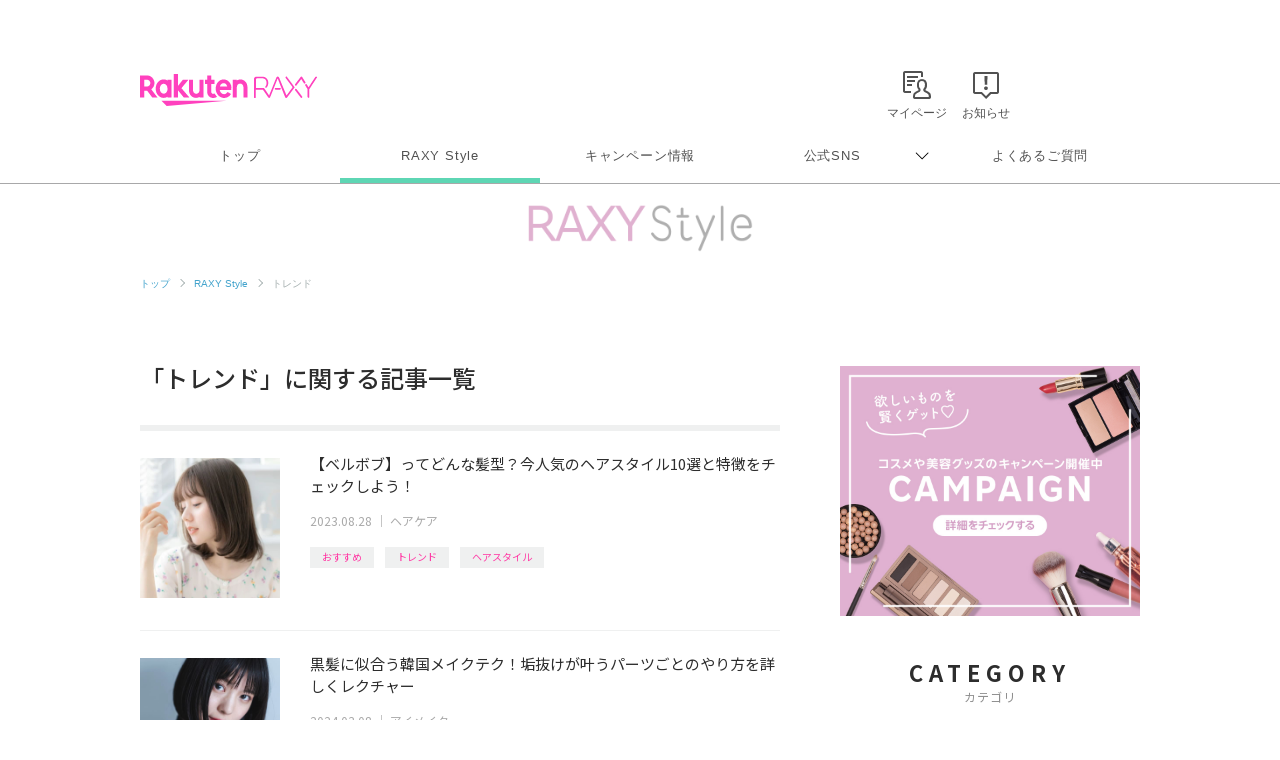

--- FILE ---
content_type: text/html; charset=UTF-8
request_url: https://raxy.rakuten.co.jp/beautytopics/tag/21-13/4.html
body_size: 11215
content:
<!doctype html>
<html lang="ja" xmlns="http://www.w3.org/1999/xhtml">
<head>
<meta charset="UTF-8">
<meta http-equiv="X-UA-Compatible" content="IE=edge">
<meta name="viewport" content="width=device-width,initial-scale=1.0,minimum-scale=1.0,maximum-scale=1,user-scalable=no">
<meta name="format-detection" content="telephone=no,address=no,email=no">
<!-- meta start -->
<title>「トレンド」に関する記事一覧 4ページ目  | RAXY(ラクシー)</title>
<meta property="og:title" content="「トレンド」に関する記事一覧 4ページ目  | RAXY(ラクシー)" />
	<meta name="description" content="「トレンド」に関する記事一覧です。コスメ定期購入サービス楽天RAXY（ラクシー）では流行りのコスメ・美容情報から基本のメイクまでわかりやすく解説。いつもより少し輝けるキレイのヒントをお届けします。 4ページ目 " />
<meta property="og:description" content="「トレンド」に関する記事一覧です。コスメ定期購入サービス楽天RAXY（ラクシー）では流行りのコスメ・美容情報から基本のメイクまでわかりやすく解説。いつもより少し輝けるキレイのヒントをお届けします。 4ページ目 " />
 
<meta name="keywords" content="楽天,RAXY,ラクシー,コスメ,美容,メイク,トレンド" />
<script>
  window.googletag = window.googletag || {cmd: []};
  googletag.cmd.push(function() {
     var slot = googletag.defineOutOfPageSlot(
          '/7727/RAXY/SP/Article/Interstitial',          
          googletag.enums.OutOfPageFormat.INTERSTITIAL);
     if (slot) slot.addService(googletag.pubads());
     googletag.enableServices();
     googletag.display(slot);
  });
</script>
<!-- Header Bidding -->
    <script type="text/javascript">
      window.pbjs = window.pbjs || {};
      window.pbjs.que = window.pbjs.que || [];
    </script>
    <script async src="https://flux-cdn.com/client/rakuten/raxy.min.js"></script>
    <script type="text/javascript">
      window.googletag = window.googletag || {};
      window.googletag.cmd = window.googletag.cmd || [];
    </script>
    <script async src="https://securepubads.g.doubleclick.net/tag/js/gpt.js"></script>
    <script type="text/javascript">
      window.fluxtag = {
        failSafeTimeout: 3000,
        isFn: function (object) {
          var _t = 'Function';
          var toString = Object.prototype.toString;
          return toString.call(object) === '[object ' + _t + ']';
        },
        renderAds: function (lines, failSafeTimeout) {
          googletag.cmd.push(function () {
            var failSafeTimeout = failSafeTimeout || window.fluxtag.failSafeTimeout;
            var bidRequestTimeout = (failSafeTimeout - 500) > 0 ? failSafeTimeout - 500 : failSafeTimeout;
            var refreshLines = [];
            var params = (function () {
              // GAMを呼び出したかを確認にするフラグ
              var readyBids = {
                google: false,
                prebid: false,
              };
              var definedSlots = [];
              var adsInfo = {
                gpt: {
                  slots: [],
                  displayDivIds: [],
                },
                pb: {
                  divIds: []
                }
              };
  
              googletag.pubads().getSlots().forEach(function (slot) {
                // 既にdefineSlotされていた場合
                definedSlots[slot.getSlotElementId()] = slot;
              });
  
              lines.forEach(function (line) {
                var divId = line.divId;
  
                adsInfo.pb.divIds.push(divId);
  
                refreshLines.push({
                  code: line.gpt.unitPath,
                  id: divId
                });
  
                if (definedSlots[divId]) {
                  adsInfo.gpt.slots.push(definedSlots[divId]);
                } else {
                  var slot = googletag.defineSlot(line.gpt.unitPath, line.gpt.sizes, divId)
                    .addService(googletag.pubads());
  
                  if (line.gpt.sizeMapping && line.gpt.sizeMapping.length > 0) {
                    var sizeMapping = googletag.sizeMapping();
                    line.gpt.sizeMapping.forEach(function (size) {
                      sizeMapping.addSize(size[0], size[1]);
                    });
                    slot.defineSizeMapping(sizeMapping.build());
                  }
                  if (line.gpt.keyValues && line.gpt.keyValues.length > 0) {
                    line.gpt.keyValues.forEach(function (param) {
                      slot.setTargeting(param.key, param.value);
                    });
                  }
                  adsInfo.gpt.slots.push(slot);
                  adsInfo.gpt.displayDivIds.push(divId);
                }
              });
              // Prebid、APSでオークション後に起動する関数 (GAMコール、広告Display)
              var adServerSend = function () {
                if (!readyBids.prebid) {
                  return;
                }
                if (!readyBids.google) {
                  readyBids.google = true;
                  adsInfo.gpt.displayDivIds.forEach(function (divId) {
                    googletag.display(divId);
                  });
                  if (!!(pbjs.setTargetingForGPTAsync) && fluxtag.isFn(pbjs.setTargetingForGPTAsync)) {
                    pbjs.que.push(function () {
                      pbjs.setTargetingForGPTAsync(adsInfo.pb.divIds);
                    });
                  }
                  googletag.pubads().refresh(adsInfo.gpt.slots);
                }
              };
              // Prebidオークション後に起動する関数
              var pbCallback = function () {
                readyBids.prebid = true;
                adServerSend();
              };
              // もしtimeout以内にPrebidが動作できなかった場合、最終的にGAMをコール
              setTimeout(function () {
                readyBids.prebid = true;
                adServerSend();
              }, failSafeTimeout);
  
              return {
                prebid: {
                  callback: pbCallback,
                }
              };
            })();
  
            if (!!(window.pbFlux) && window.pbFlux.refresh && fluxtag.isFn(window.pbFlux.refresh)) {
              // Prebid呼び出し
              pbjs.que.push(function () {
                window.pbFlux.refresh({
                  lines: refreshLines,
                  callback: params.prebid.callback,
                  timeout: bidRequestTimeout
                });
              });
            } else {
              params.prebid.callback();
            }
          });
        }
      };
    </script>
  
    <script type="text/javascript">
      googletag.cmd.push(function () {
        googletag.pubads().enableSingleRequest();
        googletag.pubads().disableInitialLoad();
        googletag.enableServices();
      });
    </script>
<!-- Header Bidding -->

<!-- Begin Mieruca Embed Code -->
<script type="text/javascript" id="mierucajs">
window.__fid = window.__fid || [];__fid.push([251133708]);
(function() {
function mieruca(){if(typeof window.__fjsld != "undefined") return; window.__fjsld = 1; var fjs = document.createElement('script'); fjs.type = 'text/javascript'; fjs.async = true; fjs.id = "fjssync"; var timestamp = new Date;fjs.src = ('https:' == document.location.protocol ? 'https' : 'http') + '://hm.mieru-ca.com/service/js/mieruca-hm.js?v='+ timestamp.getTime(); var x = document.getElementsByTagName('script')[0]; x.parentNode.insertBefore(fjs, x); };
setTimeout(mieruca, 500); document.readyState != "complete" ? (window.attachEvent ? window.attachEvent("onload", mieruca) : window.addEventListener("load", mieruca, false)) : mieruca();
})();
</script>
<!-- End Mieruca Embed Code -->

<meta property="og:type" content="website" />
<meta property="og:image" content="https://raxy.rakuten.co.jp/assets/image/guide/beautytopics/common/ogp.png" />
<!-- <img src="/assets/image/guide/beautytopics/common/ogp.png" />　-->
<meta property="og:site_name" content="RAXY(ラクシー)" />
<meta name="twitter:card" content="summary_large_image" />
<meta name="twitter:site" content="@RAXYBeautyBox" />
<meta name="twitter:image" content="https://raxy.rakuten.co.jp/assets/image/guide/beautytopics/common/ogp.png" />
<link rel="canonical" href="https://raxy.rakuten.co.jp/beautytopics/tag/21-13/4.html" />
<meta property="og:url" content="https://raxy.rakuten.co.jp/beautytopics/tag/21-13/4.html" />
<!-- meta end -->
<script type="text/javascript" src="//ajax.googleapis.com/ajax/libs/jquery/1.7.2/jquery.min.js"></script>
<script type="application/ld+json"> 
{
	"@context": "http://schema.org",
	"@type": "BreadcrumbList",
	"itemListElement": [
	{"@type": "ListItem",
	"position": 1,
	"item": {
		"@id": "https://raxy.rakuten.co.jp/",
		"name": "トップ"
		}
	},
	{"@type": "ListItem",
	"position": 2,
	"item": {
		"@id": "https://raxy.rakuten.co.jp/beautytopics/",
		"name": "RAXY Style"
		}
	}
	]
}
</script>
<link rel="prev" href="https://raxy.rakuten.co.jp/beautytopics/tag/21-13/3.html" />
<link rel="next" href="https://raxy.rakuten.co.jp/beautytopics/tag/21-13/5.html" />
<link rel="apple-touch-icon" sizes="180x180" href="https://raxy.rakuten.co.jp/parts/image/site-icons/apple-touch-icon.png">
<link rel="icon" sizes="16x16 32x32 64x64" href="https://raxy.rakuten.co.jp/parts/image/site-icons/rakuten-64.png">
<link rel="shortcut icon" href="https://raxy.rakuten.co.jp/parts/image/site-icons/rakuten.ico">
<link rel="manifest" href="https://raxy.rakuten.co.jp/parts/image/site-icons/manifest.json">
<link rel="stylesheet" href="https://raxy.rakuten.co.jp/assets/css/guide/beautytopics/app.css">
<link rel="stylesheet" href="https://raxy.rakuten.co.jp/assets/css/campaign/common/new_temp.css?v=201809200000">

<link rel="stylesheet" href="https://raxy.rakuten.co.jp/assets/css/guide/beautytopics/style.css">
<link href="https://fonts.googleapis.com/css?family=Noto+Sans+JP:300,400,500,700,900&display=swap&subset=japanese" rel="stylesheet">
<link rel="stylesheet" href="/beautytopics/common/css/beautytopics.css">
</head>
<body class="page-order rf-header--current03">
<!-- Header Logout : for Static Page(start) -->
<div id="inc-header-rs"></div>
<!-- Header Logout : for Static Page(end) -->

<hr class="raxy-hrl-grey-bold">
<nav class="raxy-breadcrumb rf-pc-only">
  <ol>
  <li><a href="/">トップ</a></li>

<li><a href="/beautytopics/">RAXY Style</a></li><li>トレンド</li>  </ol>
</nav>
<div id="beautytopics" class="page-list page-list-tag">
  <div class="beautytopicsContent text__BeautyTopics sp">
    <p class="beautytopics__mainImg__text">Beauty Topics</p>
  </div>

  <div class="beautytopicsContent dFlex">

    <main class="leftColumn">

      <article class="leftColumn__article">
      
		
	
	        <h2 class="section__title">
         「トレンド」に関する記事一覧        </h2>

        <div id="article_list">
	              <section class="articleThumb clearfix">
        
              <div class="articleThumb__boxLeft">
                <a class="boxLeft__link" href="/beautytopics/articles/2023/article1181/?l-id=21-13_thumb_article1181">
                  <img onerror="imgError(this);" src="/beautytopics/articles/2023/article1181/thumb.jpg" alt="【ベルボブ】ってどんな髪型？今人気のヘアスタイル10選と特徴をチェックしよう！ イメージ">
                                  </a>
              </div>
        
              <div class="articleThumb__boxRight">
                <a class="boxLeft__link" href="/beautytopics/articles/2023/article1181/?l-id=21-13_txt_article1181">
                  <h3 class="articleThumb__boxRight__title js-text-overflow">【ベルボブ】ってどんな髪型？今人気のヘアスタイル10選と特徴をチェックしよう！</h3>
                </a>
                <div class="articleThumb__boxRight__date"><time datetime="2023-08-28" itemprop="modified">2023.08.28</time> ｜ <a href="/beautytopics/haircare/?l-id=article_haircare">ヘアケア</a></div>
              </div>
              
              <div class="post__title__tags ver-list">
                            	                  <a class="btn__tag" href="/beautytopics/tag/21-25/?l-id=article_21-25">おすすめ</a>
              	                  <a class="btn__tag" href="/beautytopics/tag/21-13/?l-id=article_21-13">トレンド</a>
              	                  <a class="btn__tag" href="/beautytopics/tag/21-96/?l-id=article_21-96">ヘアスタイル</a>
              	                            </div>
        
          </section>
	              <section class="articleThumb clearfix">
        
              <div class="articleThumb__boxLeft">
                <a class="boxLeft__link" href="/beautytopics/articles/2023/article1087/?l-id=21-13_thumb_article1087">
                  <img onerror="imgError(this);" src="/beautytopics/articles/2023/article1087/thumb.jpg" alt="黒髪に似合う韓国メイクテク！垢抜けが叶うパーツごとのやり方を詳しくレクチャー イメージ">
                                  </a>
              </div>
        
              <div class="articleThumb__boxRight">
                <a class="boxLeft__link" href="/beautytopics/articles/2023/article1087/?l-id=21-13_txt_article1087">
                  <h3 class="articleThumb__boxRight__title js-text-overflow">黒髪に似合う韓国メイクテク！垢抜けが叶うパーツごとのやり方を詳しくレクチャー</h3>
                </a>
                <div class="articleThumb__boxRight__date"><time datetime="2024-03-08" itemprop="modified">2024.03.08</time> ｜ <a href="/beautytopics/eye-makeup/?l-id=article_eye-makeup">アイメイク</a></div>
              </div>
              
              <div class="post__title__tags ver-list">
                            	                  <a class="btn__tag" href="/beautytopics/tag/21-22/?l-id=article_21-22">How to</a>
              	                  <a class="btn__tag" href="/beautytopics/tag/21-26/?l-id=article_21-26">韓国</a>
              	                  <a class="btn__tag" href="/beautytopics/tag/21-13/?l-id=article_21-13">トレンド</a>
              	                            </div>
        
          </section>
	              <section class="articleThumb clearfix">
        
              <div class="articleThumb__boxLeft">
                <a class="boxLeft__link" href="/beautytopics/articles/2023/article1062/?l-id=21-13_thumb_article1062">
                  <img onerror="imgError(this);" src="/beautytopics/articles/2023/article1062/thumb.jpg" alt="簡単に真似できる！【橋本環奈さん風】になれるパーツ別メイク方法&コツをチェック イメージ">
                                  </a>
              </div>
        
              <div class="articleThumb__boxRight">
                <a class="boxLeft__link" href="/beautytopics/articles/2023/article1062/?l-id=21-13_txt_article1062">
                  <h3 class="articleThumb__boxRight__title js-text-overflow">簡単に真似できる！【橋本環奈さん風】になれるパーツ別メイク方法&コツをチェック</h3>
                </a>
                <div class="articleThumb__boxRight__date"><time datetime="2023-08-04" itemprop="modified">2023.08.04</time> ｜ <a href="/beautytopics/eye-makeup/?l-id=article_eye-makeup">アイメイク</a></div>
              </div>
              
              <div class="post__title__tags ver-list">
                            	                  <a class="btn__tag" href="/beautytopics/tag/21-22/?l-id=article_21-22">How to</a>
              	                  <a class="btn__tag" href="/beautytopics/tag/21-13/?l-id=article_21-13">トレンド</a>
              	                            </div>
        
          </section>
	              <section class="articleThumb clearfix">
        
              <div class="articleThumb__boxLeft">
                <a class="boxLeft__link" href="/beautytopics/articles/2023/article1053/?l-id=21-13_thumb_article1053">
                  <img onerror="imgError(this);" src="/beautytopics/articles/2023/article1053/thumb.jpg" alt="おすすめのキラキラ《グリッター》10選！タイプ別の選び方を知ってきらめく目元へ イメージ">
                                  </a>
              </div>
        
              <div class="articleThumb__boxRight">
                <a class="boxLeft__link" href="/beautytopics/articles/2023/article1053/?l-id=21-13_txt_article1053">
                  <h3 class="articleThumb__boxRight__title js-text-overflow">おすすめのキラキラ《グリッター》10選！タイプ別の選び方を知ってきらめく目元へ</h3>
                </a>
                <div class="articleThumb__boxRight__date"><time datetime="2025-05-22" itemprop="modified">2025.05.22</time> ｜ <a href="/beautytopics/eye-makeup/?l-id=article_eye-makeup">アイメイク</a></div>
              </div>
              
              <div class="post__title__tags ver-list">
                            	                  <a class="btn__tag" href="/beautytopics/tag/21-22/?l-id=article_21-22">How to</a>
              	                  <a class="btn__tag" href="/beautytopics/tag/21-25/?l-id=article_21-25">おすすめ</a>
              	                  <a class="btn__tag" href="/beautytopics/tag/21-13/?l-id=article_21-13">トレンド</a>
              	                            </div>
        
          </section>
	              <section class="articleThumb clearfix">
        
              <div class="articleThumb__boxLeft">
                <a class="boxLeft__link" href="/beautytopics/articles/2023/article1046/?l-id=21-13_thumb_article1046">
                  <img onerror="imgError(this);" src="/beautytopics/articles/2023/article1046/thumb.jpg" alt="《一重さん必見》ピンクメイクのやり方！腫れぼったく見えないコツ&コスメの選び方 イメージ">
                                  </a>
              </div>
        
              <div class="articleThumb__boxRight">
                <a class="boxLeft__link" href="/beautytopics/articles/2023/article1046/?l-id=21-13_txt_article1046">
                  <h3 class="articleThumb__boxRight__title js-text-overflow">《一重さん必見》ピンクメイクのやり方！腫れぼったく見えないコツ&コスメの選び方</h3>
                </a>
                <div class="articleThumb__boxRight__date"><time datetime="2023-08-04" itemprop="modified">2023.08.04</time> ｜ <a href="/beautytopics/eye-makeup/?l-id=article_eye-makeup">アイメイク</a></div>
              </div>
              
              <div class="post__title__tags ver-list">
                            	                  <a class="btn__tag" href="/beautytopics/tag/21-22/?l-id=article_21-22">How to</a>
              	                  <a class="btn__tag" href="/beautytopics/tag/21-13/?l-id=article_21-13">トレンド</a>
              	                            </div>
        
          </section>
	              <section class="articleThumb clearfix">
        
              <div class="articleThumb__boxLeft">
                <a class="boxLeft__link" href="/beautytopics/articles/2023/article1036/?l-id=21-13_thumb_article1036">
                  <img onerror="imgError(this);" src="/beautytopics/articles/2023/article1036/thumb.jpg" alt="【2023年最新】人気の髪色カタログ10選！押さえておきたいトレンドカラーを大公開 イメージ">
                                  </a>
              </div>
        
              <div class="articleThumb__boxRight">
                <a class="boxLeft__link" href="/beautytopics/articles/2023/article1036/?l-id=21-13_txt_article1036">
                  <h3 class="articleThumb__boxRight__title js-text-overflow">【2023年最新】人気の髪色カタログ10選！押さえておきたいトレンドカラーを大公開</h3>
                </a>
                <div class="articleThumb__boxRight__date"><time datetime="2023-08-04" itemprop="modified">2023.08.04</time> ｜ <a href="/beautytopics/haircare/?l-id=article_haircare">ヘアケア</a></div>
              </div>
              
              <div class="post__title__tags ver-list">
                            	                  <a class="btn__tag" href="/beautytopics/tag/21-22/?l-id=article_21-22">How to</a>
              	                  <a class="btn__tag" href="/beautytopics/tag/21-25/?l-id=article_21-25">おすすめ</a>
              	                  <a class="btn__tag" href="/beautytopics/tag/21-13/?l-id=article_21-13">トレンド</a>
              	                  <a class="btn__tag" href="/beautytopics/tag/21-96/?l-id=article_21-96">ヘアスタイル</a>
              	                            </div>
        
          </section>
	              <section class="articleThumb clearfix">
        
              <div class="articleThumb__boxLeft">
                <a class="boxLeft__link" href="/beautytopics/articles/2023/article1010/?l-id=21-13_thumb_article1010">
                  <img onerror="imgError(this);" src="/beautytopics/articles/2023/article1010/thumb.jpg" alt="トレンド感◎今人気の前髪10選！いろんな種類のスタイルからお気に入りを見つけて イメージ">
                                  </a>
              </div>
        
              <div class="articleThumb__boxRight">
                <a class="boxLeft__link" href="/beautytopics/articles/2023/article1010/?l-id=21-13_txt_article1010">
                  <h3 class="articleThumb__boxRight__title js-text-overflow">トレンド感◎今人気の前髪10選！いろんな種類のスタイルからお気に入りを見つけて</h3>
                </a>
                <div class="articleThumb__boxRight__date"><time datetime="2023-08-04" itemprop="modified">2023.08.04</time> ｜ <a href="/beautytopics/haircare/?l-id=article_haircare">ヘアケア</a></div>
              </div>
              
              <div class="post__title__tags ver-list">
                            	                  <a class="btn__tag" href="/beautytopics/tag/21-22/?l-id=article_21-22">How to</a>
              	                  <a class="btn__tag" href="/beautytopics/tag/21-25/?l-id=article_21-25">おすすめ</a>
              	                  <a class="btn__tag" href="/beautytopics/tag/21-13/?l-id=article_21-13">トレンド</a>
              	                  <a class="btn__tag" href="/beautytopics/tag/21-96/?l-id=article_21-96">ヘアスタイル</a>
              	                            </div>
        
          </section>
	              <section class="articleThumb clearfix">
        
              <div class="articleThumb__boxLeft">
                <a class="boxLeft__link" href="/beautytopics/articles/2023/article996/?l-id=21-13_thumb_article996">
                  <img onerror="imgError(this);" src="/beautytopics/articles/2023/article996/thumb.jpg" alt="最新メイク《縦割りグラデ》でデカ目を叶えよう！基本のやり方とトレンドテクをマスター イメージ">
                                  </a>
              </div>
        
              <div class="articleThumb__boxRight">
                <a class="boxLeft__link" href="/beautytopics/articles/2023/article996/?l-id=21-13_txt_article996">
                  <h3 class="articleThumb__boxRight__title js-text-overflow">最新メイク《縦割りグラデ》でデカ目を叶えよう！基本のやり方とトレンドテクをマスター</h3>
                </a>
                <div class="articleThumb__boxRight__date"><time datetime="2023-05-31" itemprop="modified">2023.05.31</time> ｜ <a href="/beautytopics/eye-makeup/?l-id=article_eye-makeup">アイメイク</a></div>
              </div>
              
              <div class="post__title__tags ver-list">
                            	                  <a class="btn__tag" href="/beautytopics/tag/21-22/?l-id=article_21-22">How to</a>
              	                  <a class="btn__tag" href="/beautytopics/tag/21-13/?l-id=article_21-13">トレンド</a>
              	                            </div>
        
          </section>
	              <section class="articleThumb clearfix">
        
              <div class="articleThumb__boxLeft">
                <a class="boxLeft__link" href="/beautytopics/articles/2023/article993/?l-id=21-13_thumb_article993">
                  <img onerror="imgError(this);" src="/beautytopics/articles/2023/article993/thumb.jpg" alt="《伸ばしかけボブ》にぴったりなスタイルは？おしゃれで大人っぽい印象の髪型10選 イメージ">
                                  </a>
              </div>
        
              <div class="articleThumb__boxRight">
                <a class="boxLeft__link" href="/beautytopics/articles/2023/article993/?l-id=21-13_txt_article993">
                  <h3 class="articleThumb__boxRight__title js-text-overflow">《伸ばしかけボブ》にぴったりなスタイルは？おしゃれで大人っぽい印象の髪型10選</h3>
                </a>
                <div class="articleThumb__boxRight__date"><time datetime="2023-05-31" itemprop="modified">2023.05.31</time> ｜ <a href="/beautytopics/haircare/?l-id=article_haircare">ヘアケア</a></div>
              </div>
              
              <div class="post__title__tags ver-list">
                            	                  <a class="btn__tag" href="/beautytopics/tag/21-22/?l-id=article_21-22">How to</a>
              	                  <a class="btn__tag" href="/beautytopics/tag/21-13/?l-id=article_21-13">トレンド</a>
              	                  <a class="btn__tag" href="/beautytopics/tag/21-96/?l-id=article_21-96">ヘアスタイル</a>
              	                            </div>
        
          </section>
	              <section class="articleThumb clearfix">
        
              <div class="articleThumb__boxLeft">
                <a class="boxLeft__link" href="/beautytopics/articles/2023/article990/?l-id=21-13_thumb_article990">
                  <img onerror="imgError(this);" src="/beautytopics/articles/2023/article990/thumb.jpg" alt="【TWICEナヨン風メイク】で韓国美女を演出！やり方やポイントを徹底レクチャー イメージ">
                                  </a>
              </div>
        
              <div class="articleThumb__boxRight">
                <a class="boxLeft__link" href="/beautytopics/articles/2023/article990/?l-id=21-13_txt_article990">
                  <h3 class="articleThumb__boxRight__title js-text-overflow">【TWICEナヨン風メイク】で韓国美女を演出！やり方やポイントを徹底レクチャー</h3>
                </a>
                <div class="articleThumb__boxRight__date"><time datetime="2024-07-12" itemprop="modified">2024.07.12</time> ｜ <a href="/beautytopics/eye-makeup/?l-id=article_eye-makeup">アイメイク</a></div>
              </div>
              
              <div class="post__title__tags ver-list">
                            	                  <a class="btn__tag" href="/beautytopics/tag/21-22/?l-id=article_21-22">How to</a>
              	                  <a class="btn__tag" href="/beautytopics/tag/21-26/?l-id=article_21-26">韓国</a>
              	                  <a class="btn__tag" href="/beautytopics/tag/21-13/?l-id=article_21-13">トレンド</a>
              	                            </div>
        
          </section>
	    

      </div>

	          <div id="paginate" class="paginate">
        <a class="paginate_back" href="/beautytopics/tag/21-13/3.html?l-id=pagenation_btn_back#article_list">&emsp;Back</a><a class="paginate_number" href="/beautytopics/tag/21-13/?l-id=pagenation_btn1#article_list">1</a><span class="paginate_dot">…</span><a class="paginate_number" rel="back" href="/beautytopics/tag/21-13/3.html?l-id=pagenation_btn3#article_list">3</a><strong class="paginate_current">4</strong><a class="paginate_number" rel="next" href="/beautytopics/tag/21-13/5.html?l-id=pagenation_btn5#article_list">5</a><span class="paginate_dot">…</span><a class="paginate_number" href="/beautytopics/tag/21-13/12.html?l-id=pagenation_btn12#article_list">12</a><a class="paginate_next" href="/beautytopics/tag/21-13/5.html?l-id=pagenation_btn_next#article_list">Next&emsp;</a>        </div>
	  
	
      </article>
      <!-- leftColumn__article -->

    </main>
    <!-- leftColumn -->

    <aside class="sideColumn">
		      <div class="addBanner pc">
        <a href="https://raxy.rakuten.co.jp/campaign/?l-id=article_side_bnr_cpidx_pc">
          <img src="/beautytopics/common/image/R_Column_Banner_900x750.jpg" alt="欲しいものを賢くゲット&#9825; コスメや美容グッズのキャンペーン開催中 CAMPAIGN 詳細をチェックする">
        </a>
      </div>
      <!--<div class="addBanner pc">
        <a href="https://raxy.rakuten.co.jp/?l-id=article_side_bnr_top_pc">
          <img src="https://raxy.rakuten.co.jp/assets/image/guide/beautytopics/common/RAXYStyle_BOXBanner_640x640.png" alt="お気に入りに出逢えるコスメのサブスク 月額2,480円 Rakuten RAXY">
        </a>
      </div>-->
      <!--<div class="addBanner pc" style="margin-top:20px;">
        <a href="https://raxy.rakuten.co.jp/guide/howto/?l-id=article_side_bnr_howto_pc">
          <img src="/beautytopics/common/image/Movie_Banner_PC_300x150_B.jpg" alt="MOVIES 人気コスメの紹介やメイクテクなどを動画でお届け">
        </a>
      </div>-->
      <!--<div class="addBanner pc" style="margin-top:20px;">
        <a href="https://beauty.rakuten.co.jp/beauty-lab/?scid=wi_bty_dbl_raxy_sideColumn_bnr" target="_blank" data-ratid="article_sideColumn_bnr_beauty-lab_pc" data-ratevent="click" data-ratparam="all">
          <img src="/beautytopics/common/image/bnr_beauty_314x314.png" alt="キレイになりたいあなたへ 美容医療の選択肢を Dr.Beauty's Lab（ドクタービューティーズラボ） by 楽天ビューティ 医師監修の美容医療メディア">
        </a>
      </div>-->      <!-- カテゴリ -->
      <div class="sideColumn__category">
        <h2 class="section__title">
          CATEGORY
          <span>カテゴリ</span>
        </h2>

        <ul class="category__list">
			          <li class="list__link">
	            <a href="/beautytopics/skincare/?l-id=article_side_list_skincare">
	              スキンケア	            </a>
	          </li>
			          <li class="list__link">
	            <a href="/beautytopics/base-makeup/?l-id=article_side_list_base-makeup">
	              ベースメイク	            </a>
	          </li>
			          <li class="list__link">
	            <a href="/beautytopics/eye-makeup/?l-id=article_side_list_eye-makeup">
	              アイメイク	            </a>
	          </li>
			          <li class="list__link">
	            <a href="/beautytopics/bodycare/?l-id=article_side_list_bodycare">
	              ボディケア	            </a>
	          </li>
			          <li class="list__link">
	            <a href="/beautytopics/haircare/?l-id=article_side_list_haircare">
	              ヘアケア	            </a>
	          </li>
			          <li class="list__link">
	            <a href="/beautytopics/nail/?l-id=article_side_list_nail">
	              ネイル	            </a>
	          </li>
			          <li class="list__link">
	            <a href="/beautytopics/column/?l-id=article_side_list_column">
	              コラム	            </a>
	          </li>
			          <li class="list__link">
	            <a href="/beautytopics/other/?l-id=article_side_list_other">
	              その他	            </a>
	          </li>
		        </ul>
      </div><!-- sideColumn__search -->
<div class="sideColumn__search">
<form class="search__form" action="/beautytopics/search_result" method="get">
	<input name="search_paths[]" type="hidden" value="/beautytopics/articles" />
  
<input class="form__input" type="search" name="query" placeholder="SEARCH" value="" >
<input class="form__submit" type="submit" name="submit" value="">
</form>
</div>
<!-- sideColumn__search -->      <!-- ライター -->
      <div class="sideColumn__writers-list">

        <h2 class="section__title">
          WRITERS
          <span>オフィシャルライター</span>
        </h2>


		            <section class="articleThumb writers_articleThumb clearfix">
            <div class="articleThumb__boxLeft">
              <a class="boxLeft__link" href="/beautytopics/writers/raxyedit/?l-id=article_side_thumb_raxyedit">
                <img onerror="imgError(this);" src="/beautytopics/writers/raxyedit.png" alt="RAXY Style 編集部 イメージ">
              </a>
            </div>
  
            <div class="articleThumb__boxRight">
              <a class="boxLeft__link" href="/beautytopics/writers/raxyedit/?l-id=article_side_txt_raxyedit">
                <p class="articleThumb__boxRight__title">RAXY Style 編集部</p>
                <p class="articleThumb__boxRight__text">RAXY Style編集部がセレクトした旬のコスメやメイクのHow to情報をお届けします。いつもより輝けるキレイのヒントをお届けしていきます★</p>
              </a>
            </div>
          </section>
		            <section class="articleThumb writers_articleThumb clearfix">
            <div class="articleThumb__boxLeft">
              <a class="boxLeft__link" href="/beautytopics/writers/shimmy/?l-id=article_side_thumb_shimmy">
                <img onerror="imgError(this);" src="/beautytopics/writers/shimmy.png" alt="shimmy イメージ">
              </a>
            </div>
  
            <div class="articleThumb__boxRight">
              <a class="boxLeft__link" href="/beautytopics/writers/shimmy/?l-id=article_side_txt_shimmy">
                <p class="articleThumb__boxRight__title">shimmy</p>
                <p class="articleThumb__boxRight__text">美容やコスメをこよなく愛する2児の母。好きなことを仕事にしたい！という思いから美容やコスメについて一から勉強し、コスメコンシェルジュの資格を取得。現在はその知識を活かすため美容ライターとして活動中。<br />
最近はブログでアラサーならではの肌悩みや美容についてマイペースに発信中。<br />
</p>
              </a>
            </div>
          </section>
		            <section class="articleThumb writers_articleThumb clearfix">
            <div class="articleThumb__boxLeft">
              <a class="boxLeft__link" href="/beautytopics/writers/miyashitasayaka/?l-id=article_side_thumb_miyashitasayaka">
                <img onerror="imgError(this);" src="/beautytopics/writers/miyashitasayaka.png" alt="みやしたさやか イメージ">
              </a>
            </div>
  
            <div class="articleThumb__boxRight">
              <a class="boxLeft__link" href="/beautytopics/writers/miyashitasayaka/?l-id=article_side_txt_miyashitasayaka">
                <p class="articleThumb__boxRight__title">みやしたさやか</p>
                <p class="articleThumb__boxRight__text">元化粧品販売員、HSP気質のフリーライター。販売員時代に培った知識と自身の実体験を活かし、美容・メンタルヘルス・ライフスタイル分野を中心に執筆活動中。</p>
              </a>
            </div>
          </section>
		  

        <div class="rank__more">
          <a href="/beautytopics/writers/?l-id=article_side_vm_writers_list"><span class="pc-i">&gt; </span>VIEW MORE</a>
        </div>
        

      </div>

		<div class="sideColumn__tag">
         <div class="Category__ttl">#人気のタグ</div>
        	<a class="btn__tag" href="/beautytopics/tag/21-22/?l-id=article_side_tagcloud_21-22">How to</a>
        	<a class="btn__tag" href="/beautytopics/tag/21-25/?l-id=article_side_tagcloud_21-25">おすすめ</a>
        	<a class="btn__tag" href="/beautytopics/tag/21-89/?l-id=article_side_tagcloud_21-89">RAXY Style 公式アンバサダー</a>
        	<a class="btn__tag" href="/beautytopics/tag/21-85/?l-id=article_side_tagcloud_21-85">編集部企画</a>
        	<a class="btn__tag" href="/beautytopics/tag/21-23/?l-id=article_side_tagcloud_21-23">基本編</a>
        	<a class="btn__tag" href="/beautytopics/tag/21-32/?l-id=article_side_tagcloud_21-32">アイシャドウ</a>
        	<a class="btn__tag" href="/beautytopics/tag/21-26/?l-id=article_side_tagcloud_21-26">韓国</a>
        	<a class="btn__tag" href="/beautytopics/tag/21-13/?l-id=article_side_tagcloud_21-13">トレンド</a>
        	<a class="btn__tag" href="/beautytopics/tag/21-54/?l-id=article_side_tagcloud_21-54">リップ</a>
        	<a class="btn__tag" href="/beautytopics/tag/21-11/?l-id=article_side_tagcloud_21-11">徹底レビュー</a>
        	<a class="btn__tag" href="/beautytopics/tag/21-65/?l-id=article_side_tagcloud_21-65">プチプラ</a>
        	<a class="btn__tag" href="/beautytopics/tag/21-96/?l-id=article_side_tagcloud_21-96">ヘアスタイル</a>
        	<a class="btn__tag" href="/beautytopics/tag/21-34/?l-id=article_side_tagcloud_21-34">化粧水</a>
        	<a class="btn__tag" href="/beautytopics/tag/21-66/?l-id=article_side_tagcloud_21-66">デパコス</a>
        	<a class="btn__tag" href="/beautytopics/tag/21-12/?l-id=article_side_tagcloud_21-12">イエベブルベ</a>
        	<a class="btn__tag" href="/beautytopics/tag/21-38/?l-id=article_side_tagcloud_21-38">ファンデ</a>
        	<a class="btn__tag" href="/beautytopics/tag/21-86/?l-id=article_side_tagcloud_21-86">ダイエット</a>
        	<a class="btn__tag" href="/beautytopics/tag/21-21/?l-id=article_side_tagcloud_21-21">パーツ別</a>
        	<a class="btn__tag" href="/beautytopics/tag/21-62/?l-id=article_side_tagcloud_21-62">美容液</a>
        	<a class="btn__tag" href="/beautytopics/tag/21-115/?l-id=article_side_tagcloud_21-115">ネイルデザイン</a>
      </div>
		<div class="sideColumn__newTopics sideColumn__rankig more-action">
         <p class="section__title">RANKING
          <span>記事ランキング</span>
         </p>
         <div class="more-action">
        	<section class="articleThumb">
              <div class="articleThumb__boxLeft">
                  <a class="boxLeft__link" href="/beautytopics/articles/2025/article1495/?l-id=article_side_thumb_article1495">
                  	<img onerror="imgError(this);" src="/beautytopics/articles/2025/article1495/thumb.jpg" alt="【アヌア美容液】全9種を比較！肌質・悩みに合わせた選び方から、期待できる効果・使用感まで徹底レビュー イメージ">
                  	<span class="icon__ranking__num">1</span>
              	</a>
              </div>
              <div class="articleThumb__boxRight">
                    <a class="boxLeft__link" href="/beautytopics/articles/2025/article1495/?l-id=article_side_txt_article01">
                      <p class="articleThumb__boxRight__title">【アヌア美容液】全9種を比較！肌質・悩みに合わせた選び方から、期待できる効果・使用感まで徹底レビュー</p>
                    </a>
              </div>
          </section>
        	<section class="articleThumb">
              <div class="articleThumb__boxLeft">
                  <a class="boxLeft__link" href="/beautytopics/articles/2025/article1496/?l-id=article_side_thumb_article1496">
                  	<img onerror="imgError(this);" src="/beautytopics/articles/2025/article1496/thumb.jpg" alt="【全色一覧つき】リニューアルしたロムアンド「ザ ジューシーラスティングティント」イエベ・ブルベ別にレビュー！ イメージ">
                  	<span class="icon__ranking__num">2</span>
              	</a>
              </div>
              <div class="articleThumb__boxRight">
                    <a class="boxLeft__link" href="/beautytopics/articles/2025/article1496/?l-id=article_side_txt_article01">
                      <p class="articleThumb__boxRight__title">【全色一覧つき】リニューアルしたロムアンド「ザ ジューシーラスティングティント」イエベ・ブルベ別にレビュー！</p>
                    </a>
              </div>
          </section>
        	<section class="articleThumb">
              <div class="articleThumb__boxLeft">
                  <a class="boxLeft__link" href="/beautytopics/articles/2023/article1060/?l-id=article_side_thumb_article1060">
                  	<img onerror="imgError(this);" src="/beautytopics/articles/2023/article1060/thumb.jpg" alt="セルフでできる「眉毛脱色」ガイド！簡単なやり方や便利なアイテム&amp;注意点もチェック イメージ">
                  	<span class="icon__ranking__num">3</span>
              	</a>
              </div>
              <div class="articleThumb__boxRight">
                    <a class="boxLeft__link" href="/beautytopics/articles/2023/article1060/?l-id=article_side_txt_article01">
                      <p class="articleThumb__boxRight__title">セルフでできる「眉毛脱色」ガイド！簡単なやり方や便利なアイテム&amp;注意点もチェック</p>
                    </a>
              </div>
          </section>
        	<section class="articleThumb">
              <div class="articleThumb__boxLeft">
                  <a class="boxLeft__link" href="/beautytopics/articles/2023/article985/?l-id=article_side_thumb_article985">
                  	<img onerror="imgError(this);" src="/beautytopics/articles/2023/article985/thumb.jpg" alt="《ジョンセンムルクッションファンデ》色の選び方は？各種類の違いやカラーを比較！ イメージ">
                  	<span class="icon__ranking__num">4</span>
              	</a>
              </div>
              <div class="articleThumb__boxRight">
                    <a class="boxLeft__link" href="/beautytopics/articles/2023/article985/?l-id=article_side_txt_article01">
                      <p class="articleThumb__boxRight__title">《ジョンセンムルクッションファンデ》色の選び方は？各種類の違いやカラーを比較！</p>
                    </a>
              </div>
          </section>
        	<section class="articleThumb">
              <div class="articleThumb__boxLeft">
                  <a class="boxLeft__link" href="/beautytopics/articles/2022/article769/?l-id=article_side_thumb_article769">
                  	<img onerror="imgError(this);" src="/beautytopics/articles/2022/article769/thumb.jpg" alt="「黄み肌」だけどブルベかも？肌色の特徴や見分け方、本当に似合う色を再確認！ イメージ">
                  	<span class="icon__ranking__num">5</span>
              	</a>
              </div>
              <div class="articleThumb__boxRight">
                    <a class="boxLeft__link" href="/beautytopics/articles/2022/article769/?l-id=article_side_txt_article01">
                      <p class="articleThumb__boxRight__title">「黄み肌」だけどブルベかも？肌色の特徴や見分け方、本当に似合う色を再確認！</p>
                    </a>
              </div>
          </section>
        	<section class="articleThumb">
              <div class="articleThumb__boxLeft">
                  <a class="boxLeft__link" href="/beautytopics/articles/2024/article1328/?l-id=article_side_thumb_article1328">
                  	<img onerror="imgError(this);" src="/beautytopics/articles/2024/article1328/thumb.jpg" alt="【イエベ・ブルベ別】韓国コスメWAKEMAKEのアイシャドウパレットを全色レビュー！最新色もご紹介 イメージ">
                  	<span class="icon__ranking__num">6</span>
              	</a>
              </div>
              <div class="articleThumb__boxRight">
                    <a class="boxLeft__link" href="/beautytopics/articles/2024/article1328/?l-id=article_side_txt_article01">
                      <p class="articleThumb__boxRight__title">【イエベ・ブルベ別】韓国コスメWAKEMAKEのアイシャドウパレットを全色レビュー！最新色もご紹介</p>
                    </a>
              </div>
          </section>
        	<section class="articleThumb">
              <div class="articleThumb__boxLeft">
                  <a class="boxLeft__link" href="/beautytopics/articles/2022/article749/?l-id=article_side_thumb_article749">
                  	<img onerror="imgError(this);" src="/beautytopics/articles/2022/article749/thumb.jpg" alt="初心者でも安心！フォームローラーの簡単な使い方と部分ごとにほぐすコツとは？ イメージ">
                  	<span class="icon__ranking__num">7</span>
              	</a>
              </div>
              <div class="articleThumb__boxRight">
                    <a class="boxLeft__link" href="/beautytopics/articles/2022/article749/?l-id=article_side_txt_article01">
                      <p class="articleThumb__boxRight__title">初心者でも安心！フォームローラーの簡単な使い方と部分ごとにほぐすコツとは？</p>
                    </a>
              </div>
          </section>
        	<section class="articleThumb">
              <div class="articleThumb__boxLeft">
                  <a class="boxLeft__link" href="/beautytopics/articles/2023/article1120/?l-id=article_side_thumb_article1120">
                  	<img onerror="imgError(this);" src="/beautytopics/articles/2023/article1120/thumb.jpg" alt="【イエベ・ブルベ別】キャンメイクのクリームチークをレビュー！カラーや質感をチェック イメージ">
                  	<span class="icon__ranking__num">8</span>
              	</a>
              </div>
              <div class="articleThumb__boxRight">
                    <a class="boxLeft__link" href="/beautytopics/articles/2023/article1120/?l-id=article_side_txt_article01">
                      <p class="articleThumb__boxRight__title">【イエベ・ブルベ別】キャンメイクのクリームチークをレビュー！カラーや質感をチェック</p>
                    </a>
              </div>
          </section>
        	<section class="articleThumb">
              <div class="articleThumb__boxLeft">
                  <a class="boxLeft__link" href="/beautytopics/articles/2025/article1609/?l-id=article_side_thumb_article1609">
                  	<img onerror="imgError(this);" src="/beautytopics/articles/2025/article1609/thumb.jpg" alt="コンビニコスメおすすめ9選！コンビニ別プチプラ・コスパ最強アイテムをスキンケアからメイクまで紹介 イメージ">
                  	<span class="icon__ranking__num">9</span>
              	</a>
              </div>
              <div class="articleThumb__boxRight">
                    <a class="boxLeft__link" href="/beautytopics/articles/2025/article1609/?l-id=article_side_txt_article01">
                      <p class="articleThumb__boxRight__title">コンビニコスメおすすめ9選！コンビニ別プチプラ・コスパ最強アイテムをスキンケアからメイクまで紹介</p>
                    </a>
              </div>
          </section>
        	<section class="articleThumb">
              <div class="articleThumb__boxLeft">
                  <a class="boxLeft__link" href="/beautytopics/articles/2025/article1418/?l-id=article_side_thumb_article1418">
                  	<img onerror="imgError(this);" src="/beautytopics/articles/2025/article1418/thumb.jpg" alt="ロムアンド眉マスカラ「ハンオールブロウカラ」を全色比較！人気色や髪色に合わせた色選びを解説 イメージ">
                  	<span class="icon__ranking__num">10</span>
              	</a>
              </div>
              <div class="articleThumb__boxRight">
                    <a class="boxLeft__link" href="/beautytopics/articles/2025/article1418/?l-id=article_side_txt_article01">
                      <p class="articleThumb__boxRight__title">ロムアンド眉マスカラ「ハンオールブロウカラ」を全色比較！人気色や髪色に合わせた色選びを解説</p>
                    </a>
              </div>
          </section>
        	<section class="articleThumb">
              <div class="articleThumb__boxLeft">
                  <a class="boxLeft__link" href="/beautytopics/articles/2025/article1497/?l-id=article_side_thumb_article1497">
                  	<img onerror="imgError(this);" src="/beautytopics/articles/2025/article1497/thumb.jpg" alt="【イエベ・ブルベ】リップモンスター全色スウォッチつきレビュー！2025年の新色も イメージ">
                  	<span class="icon__ranking__num">11</span>
              	</a>
              </div>
              <div class="articleThumb__boxRight">
                    <a class="boxLeft__link" href="/beautytopics/articles/2025/article1497/?l-id=article_side_txt_article01">
                      <p class="articleThumb__boxRight__title">【イエベ・ブルベ】リップモンスター全色スウォッチつきレビュー！2025年の新色も</p>
                    </a>
              </div>
          </section>
        	<section class="articleThumb">
              <div class="articleThumb__boxLeft">
                  <a class="boxLeft__link" href="/beautytopics/articles/2022/article568/?l-id=article_side_thumb_article568">
                  	<img onerror="imgError(this);" src="/beautytopics/articles/2022/article568/thumb.jpg" alt="【ソフトエレガント】向けの似合うメイクとは？パーツ別に垢抜けるやり方を伝授 イメージ">
                  	<span class="icon__ranking__num">12</span>
              	</a>
              </div>
              <div class="articleThumb__boxRight">
                    <a class="boxLeft__link" href="/beautytopics/articles/2022/article568/?l-id=article_side_txt_article01">
                      <p class="articleThumb__boxRight__title">【ソフトエレガント】向けの似合うメイクとは？パーツ別に垢抜けるやり方を伝授</p>
                    </a>
              </div>
          </section>
        	<section class="articleThumb">
              <div class="articleThumb__boxLeft">
                  <a class="boxLeft__link" href="/beautytopics/articles/2022/article624/?l-id=article_side_thumb_article624">
                  	<img onerror="imgError(this);" src="/beautytopics/articles/2022/article624/thumb.jpg" alt="爽やかな垢抜け印象に◎顔タイプ《フレッシュ》に似合うパーツ別メイク方法とは？ イメージ">
                  	<span class="icon__ranking__num">13</span>
              	</a>
              </div>
              <div class="articleThumb__boxRight">
                    <a class="boxLeft__link" href="/beautytopics/articles/2022/article624/?l-id=article_side_txt_article01">
                      <p class="articleThumb__boxRight__title">爽やかな垢抜け印象に◎顔タイプ《フレッシュ》に似合うパーツ別メイク方法とは？</p>
                    </a>
              </div>
          </section>
        	<section class="articleThumb">
              <div class="articleThumb__boxLeft">
                  <a class="boxLeft__link" href="/beautytopics/articles/2022/article398/?l-id=article_side_thumb_article398">
                  	<img onerror="imgError(this);" src="/beautytopics/articles/2022/article398/thumb.jpg" alt="《イエベ春・秋》の人の特徴とは？似合う色や髪色・メイク方法を覚えよう イメージ">
                  	<span class="icon__ranking__num">14</span>
              	</a>
              </div>
              <div class="articleThumb__boxRight">
                    <a class="boxLeft__link" href="/beautytopics/articles/2022/article398/?l-id=article_side_txt_article01">
                      <p class="articleThumb__boxRight__title">《イエベ春・秋》の人の特徴とは？似合う色や髪色・メイク方法を覚えよう</p>
                    </a>
              </div>
          </section>
        	<section class="articleThumb">
              <div class="articleThumb__boxLeft">
                  <a class="boxLeft__link" href="/beautytopics/articles/2022/article621/?l-id=article_side_thumb_article621">
                  	<img onerror="imgError(this);" src="/beautytopics/articles/2022/article621/thumb.jpg" alt="中性的でナチュラルな印象に！ボーイッシュメイクの簡単なやり方を部分別にレクチャー イメージ">
                  	<span class="icon__ranking__num">15</span>
              	</a>
              </div>
              <div class="articleThumb__boxRight">
                    <a class="boxLeft__link" href="/beautytopics/articles/2022/article621/?l-id=article_side_txt_article01">
                      <p class="articleThumb__boxRight__title">中性的でナチュラルな印象に！ボーイッシュメイクの簡単なやり方を部分別にレクチャー</p>
                    </a>
              </div>
          </section>
        	<section class="articleThumb">
              <div class="articleThumb__boxLeft">
                  <a class="boxLeft__link" href="/beautytopics/articles/2022/article215/?l-id=article_side_thumb_article215">
                  	<img onerror="imgError(this);" src="/beautytopics/articles/2022/article215/thumb.jpg" alt="カラーが持続する「ムラシャン」の効果的な使い方！順番や放置時間、おすすめまで一挙公開 イメージ">
                  	<span class="icon__ranking__num">16</span>
              	</a>
              </div>
              <div class="articleThumb__boxRight">
                    <a class="boxLeft__link" href="/beautytopics/articles/2022/article215/?l-id=article_side_txt_article01">
                      <p class="articleThumb__boxRight__title">カラーが持続する「ムラシャン」の効果的な使い方！順番や放置時間、おすすめまで一挙公開</p>
                    </a>
              </div>
          </section>
        	<section class="articleThumb">
              <div class="articleThumb__boxLeft">
                  <a class="boxLeft__link" href="/beautytopics/articles/2022/article396/?l-id=article_side_thumb_article396">
                  	<img onerror="imgError(this);" src="/beautytopics/articles/2022/article396/thumb.jpg" alt="【骨格ストレートさん】に似合う髪型どれ？特徴や長さ別のスタイルをチェック イメージ">
                  	<span class="icon__ranking__num">17</span>
              	</a>
              </div>
              <div class="articleThumb__boxRight">
                    <a class="boxLeft__link" href="/beautytopics/articles/2022/article396/?l-id=article_side_txt_article01">
                      <p class="articleThumb__boxRight__title">【骨格ストレートさん】に似合う髪型どれ？特徴や長さ別のスタイルをチェック</p>
                    </a>
              </div>
          </section>
        	<section class="articleThumb">
              <div class="articleThumb__boxLeft">
                  <a class="boxLeft__link" href="/beautytopics/articles/2025/article1465/?l-id=article_side_thumb_article1465">
                  	<img onerror="imgError(this);" src="/beautytopics/articles/2025/article1465/thumb.jpg" alt="韓国コスメ「ナンバーズイン」人気アイテム16種総まとめ！2番3番とは？シートマスク全種＆新作レビュー イメージ">
                  	<span class="icon__ranking__num">18</span>
              	</a>
              </div>
              <div class="articleThumb__boxRight">
                    <a class="boxLeft__link" href="/beautytopics/articles/2025/article1465/?l-id=article_side_txt_article01">
                      <p class="articleThumb__boxRight__title">韓国コスメ「ナンバーズイン」人気アイテム16種総まとめ！2番3番とは？シートマスク全種＆新作レビュー</p>
                    </a>
              </div>
          </section>
        	<section class="articleThumb">
              <div class="articleThumb__boxLeft">
                  <a class="boxLeft__link" href="/beautytopics/articles/2026/article1655/?l-id=article_side_thumb_article1655">
                  	<img onerror="imgError(this);" src="/beautytopics/articles/2026/article1655/thumb.jpg" alt="せいろ蒸しダイエットは簡単で続く！栄養満点なおすすめ食材とレシピ イメージ">
                  	<span class="icon__ranking__num">19</span>
              	</a>
              </div>
              <div class="articleThumb__boxRight">
                    <a class="boxLeft__link" href="/beautytopics/articles/2026/article1655/?l-id=article_side_txt_article01">
                      <p class="articleThumb__boxRight__title">せいろ蒸しダイエットは簡単で続く！栄養満点なおすすめ食材とレシピ</p>
                    </a>
              </div>
          </section>
        	<section class="articleThumb">
              <div class="articleThumb__boxLeft">
                  <a class="boxLeft__link" href="/beautytopics/articles/2026/article1654/?l-id=article_side_thumb_article1654">
                  	<img onerror="imgError(this);" src="/beautytopics/articles/2026/article1654/thumb.jpg" alt="セルフでブリーチに挑戦！なりたい髪色にするための徹底ガイド！手順や注意点～おすすめヘアカラー剤3選も イメージ">
                  	<span class="icon__ranking__num">20</span>
              	</a>
              </div>
              <div class="articleThumb__boxRight">
                    <a class="boxLeft__link" href="/beautytopics/articles/2026/article1654/?l-id=article_side_txt_article01">
                      <p class="articleThumb__boxRight__title">セルフでブリーチに挑戦！なりたい髪色にするための徹底ガイド！手順や注意点～おすすめヘアカラー剤3選も</p>
                    </a>
              </div>
          </section>
         </div>
         <div class="rank__more">
         		<p class="more"><span class="pc-i">&gt; </span>VIEW MORE</p>
         </div>
      </div>
      <div class="addBanner sp" style="margin-bottom:20px;">
        <a href="https://raxy.rakuten.co.jp/campaign/?l-id=article_side_bnr_cpidx_sp">
          <img src="/beautytopics/common/image/R_Column_Banner_900x750.jpg" alt="欲しいものを賢くゲット&#9825; コスメや美容グッズのキャンペーン開催中 CAMPAIGN 詳細をチェックする">
        </a>
      </div> 
     <!--<div class="addBanner sp">
        <a href="https://raxy.rakuten.co.jp/?l-id=article_side_bnr_top_sp">
          <img src="https://raxy.rakuten.co.jp/assets/image/guide/beautytopics/common/RAXYStyle_BOXBanner_640x640.png" alt="お気に入りに出逢えるコスメのサブスク 月額2,480円 Rakuten RAXY">
        </a>
      </div>
      <div class="addBanner sp" style="margin-top:20px;">
        <a href="https://raxy.rakuten.co.jp/guide/howto/?l-id=article_side_bnr_howto_sp">
          <img src="/beautytopics/common/image/Movie_Banner_SP_750x250_B.jpg" alt="MOVIES 人気コスメの紹介やメイクテクなどを動画でお届け">
        </a>
      </div>-->
      <!--<div class="addBanner sp" style="margin-top:20px;">
        <a href="https://beauty.rakuten.co.jp/beauty-lab/?scid=wi_bty_dbl_raxy_sideColumn_bnr" target="_blank" data-ratid="article_sideColumn_bnr_beauty-lab_sp" data-ratevent="click" data-ratparam="all">
          <img src="/beautytopics/common/image/bnr_beauty_314x314.png" alt="キレイになりたいあなたへ美容医療の選択肢を Dr.Beauty's Lab（ドクタービューティーズラボ） by 楽天ビューティ 医師監修の美容医療メディア">
        </a>
      </div>-->    </aside>
    <!-- sideColumn -->

  </div>
  <!-- beautytopicsContent -->

  <div class="sp-toTopButton">
    <a href="#">
      <img src="https://raxy.rakuten.co.jp/assets/image/guide/beautytopics/common/sp-toTop.png" alt="">
    </a>
  </div>

</div>
<!-- #beautytopics -->

<!-- Footer Normal : for Static Page(start) -->
<div id="inc-footer"></div>
<!-- Footer Normal : for Static Page(end) --><!--　overlay_ad　-->
<!--<div class="overlay_ad">
<script async src="https://securepubads.g.doubleclick.net/tag/js/gpt.js"></script>
<div id='div-gpt-ad-1647637664634-0'></div>
<script>
  var rdntag = rdntag || {};
  rdntag.cmd = rdntag.cmd || [];
  rdntag.cmd.push(function () {
    rdntag
      .defineAd("13265", "div-gpt-ad-1647637664634-0");
    rdntag.display("div-gpt-ad-1647637664634-0");
  });
</script>
<script src="https://s-cdn.rmp.rakuten.co.jp/js/aa.js" async></script>
<script>
  document.getElementById('div-gpt-ad-1647637664634-0').addEventListener('slotResponseReceived', function (e) {
    if (e && e.detail && e.detail.adReturned === false) {
      window.googletag = window.googletag || {cmd: []};
      var gptAdSlots = [];
      googletag.cmd.push(function() {

        var mapping1 = googletag.sizeMapping().
          addSize([768, 1], []).
          addSize([0, 0], ['fluid', [320, 50], [320, 100]]).
          build();
          
        gptAdSlots[0] = googletag.defineSlot('/7727/RAXY/SP/Article/Overlay1', ['fluid', [320, 50], [320, 100]], 'div-gpt-ad-1647637664634-0').
          defineSizeMapping(mapping1).
          setCollapseEmptyDiv(true).
          addService(googletag.pubads());
        googletag.enableServices();
        googletag.display('div-gpt-ad-1647637664634-0');
      });
    }
  });
</script>
</div>-->
<!--　overlay_ad　--><!--　Overlay1　-->
<div class="overlay_ad">
<div id='div-gpt-ad-1647637664634-0'></div>
<script>
  var rdntag = rdntag || {};
  rdntag.cmd = rdntag.cmd || [];
  rdntag.cmd.push(function () {
    rdntag
      .defineAd("13265", "div-gpt-ad-1647637664634-0");
    rdntag.display("div-gpt-ad-1647637664634-0");
  });
</script>
<script src="https://s-cdn.rmp.rakuten.co.jp/js/aa.js" async></script>
<script>
  document.getElementById('div-gpt-ad-1647637664634-0').addEventListener('slotResponseReceived', function (e) {
    if (e && e.detail && e.detail.adReturned === false) {
      var lines = [
        {
          divId: 'div-gpt-ad-1647637664634-0',
          gpt: {
            unitPath: '/7727/RAXY/SP/Article/Overlay1',
            sizes: [
              'fluid', [320, 50], [320, 100]
            ],
            sizeMapping: [
              [[768, 1], [],],
              [[0, 0], ['fluid', [320, 50], [320, 100]]]
            ]
          }
        }
      ];
      window.fluxtag.renderAds(lines, window.fluxtag.failSafeTimeout);
    }
  });
</script>
</div>
<!--　overlay_ad　--><div class="rf-pagetop"><a href="#header"></a></div>
<!-- <script src="https://code.jquery.com/jquery-1.12.4.min.js"></script> -->
<!-- <script src="https://code.jquery.com/jquery-1.7.2.min.js"></script> -->
<!-- <script src="https://raxy.rakuten.co.jp/parts/js/raxy-common.js"></script> -->
<script src="https://raxy.rakuten.co.jp/assets/js/common/parts.js"></script>
<script src="https://raxy.rakuten.co.jp/assets/js/guide/beautytopics/cms-script.js"></script>

<!-- RUNA JS -->
<!-- <script src="https://s-cdn.rmp.rakuten.co.jp/js/aa.js" async></script> -->
<!-- RUNA JS -->

<!-- RAT(start) -->
<form class="ratForm" name="ratForm" id="ratForm" style="display:none;">
<input type="hidden" name="rat" id="ratAccountId" value="1036">
<input type="hidden" name="rat" id="ratServiceId" value="1">
<input type="hidden" name="rat" id="ratServiceType" value="raxy">
<input type="hidden" name="rat" id="ratPageLayout" value="resp">
</form>
<script type="text/javascript" src="//r.r10s.jp/com/rat/js/rat-main.js" async defer>
        </script> 
<!-- RAT(end) --> 
<!-- Google Tag Manager --> 
<script>(function (w, d, s, l, i) {
                w[l] = w[l] || [];
                w[l].push({'gtm.start':
                            new Date().getTime(), event: 'gtm.js'});
                var f = d.getElementsByTagName(s)[0],
                        j = d.createElement(s), dl = l != 'dataLayer' ? '&l=' + l : '';
                j.async = true;
                j.src =
                        'https://www.googletagmanager.com/gtm.js?id=' + i + dl;
                f.parentNode.insertBefore(j, f);
            })(window, document, 'script', 'dataLayer', 'GTM-TQZ792V');</script> 
<!-- End Google Tag Manager --> 
<!-- Google Tag Manager (noscript) -->
<noscript>
<iframe src="https://www.googletagmanager.com/ns.html?id=GTM-TQZ792V" height="0" width="0" style="display:none;visibility:hidden"></iframe>
</noscript>
<!-- End Google Tag Manager (noscript) --> 
<span style="display: none;"> 
<!-- YTM (start) --> 
<script type="text/javascript">
                (function () {
                    var tagjs = document.createElement("script");
                    var s = document.getElementsByTagName("script")[0];
                    tagjs.async = true;
                    tagjs.src = "//s.yjtag.jp/tag.js#site=1PB4qFh";
                    s.parentNode.insertBefore(tagjs, s);
                }());
            </script>
<noscript>
<iframe src="//b.yjtag.jp/iframe?c=1PB4qFh" width="1" height="1" frameborder="0" scrolling="no" marginheight="0" marginwidth="0"></iframe>
</noscript>
<!-- YTM (end) -->
</span>
<!-- Please not add any area at below -->

</body>
</html>


--- FILE ---
content_type: text/html; charset=utf-8
request_url: https://www.google.com/recaptcha/api2/aframe
body_size: 181
content:
<!DOCTYPE HTML><html><head><meta http-equiv="content-type" content="text/html; charset=UTF-8"></head><body><script nonce="MWh_h6ZlQeSrla0G1wO_hg">/** Anti-fraud and anti-abuse applications only. See google.com/recaptcha */ try{var clients={'sodar':'https://pagead2.googlesyndication.com/pagead/sodar?'};window.addEventListener("message",function(a){try{if(a.source===window.parent){var b=JSON.parse(a.data);var c=clients[b['id']];if(c){var d=document.createElement('img');d.src=c+b['params']+'&rc='+(localStorage.getItem("rc::a")?sessionStorage.getItem("rc::b"):"");window.document.body.appendChild(d);sessionStorage.setItem("rc::e",parseInt(sessionStorage.getItem("rc::e")||0)+1);localStorage.setItem("rc::h",'1768925352699');}}}catch(b){}});window.parent.postMessage("_grecaptcha_ready", "*");}catch(b){}</script></body></html>

--- FILE ---
content_type: application/javascript
request_url: https://raxy.rakuten.co.jp/assets/js/common/header_footer.js?v=202404010000&_=1768925347509
body_size: 344
content:
$(function () {

    if (window.matchMedia('(max-width: 767px)').matches) {
        $('.nav-open').click(function(){
            $(this).toggleClass('active');
        });
    } else if (window.matchMedia('(min-width:768px)').matches) {
        $('.nav-open').hover(function(){
            $(this).toggleClass('active');
        });
        $('.sub-nav').hover(function(){
            $(this).parent().find('.nav-open').toggleClass('active');
        });
    }

  const pos = $('#header').offset().top;
  const height = $('#header').outerHeight();
  $(window).scroll(function () {
    if ($(this).scrollTop() > pos) {
      $('#header').addClass('fixed');
      $('#inc-header').next().css('padding-top', height);
      $('#inc-header-rs').next().css('padding-top', height);
      } else {
      $('#header').removeClass('fixed');
      $('#inc-header').next().css('padding-top', 0);
      $('#inc-header-rs').next().css('padding-top', 0);
    }
  });
  
});

--- FILE ---
content_type: application/javascript; charset=utf-8
request_url: https://fundingchoicesmessages.google.com/f/AGSKWxU9WtonWVxh8ZFU5OEj_jIIc1QU4v5V6-x0gjrTqyn16ZZC6sDiuJcx8XrvsYb9OJfRy7T6BrxStdfthClntckeapCtVwXzVd3qUZD2ei2xEivYAhQxhnPZY_vJnTv7nL6-PRNBrYZMq_nzaMzvAtKyLo2j8t_kKeHQenKUyCcG3ttjyUqk065qaaCi/_/axt/ad_-rectangle/ad--adserver//vghd.swf/amp4ads-
body_size: -1292
content:
window['dbdef533-15b2-4271-b955-50aaac89bdf1'] = true;